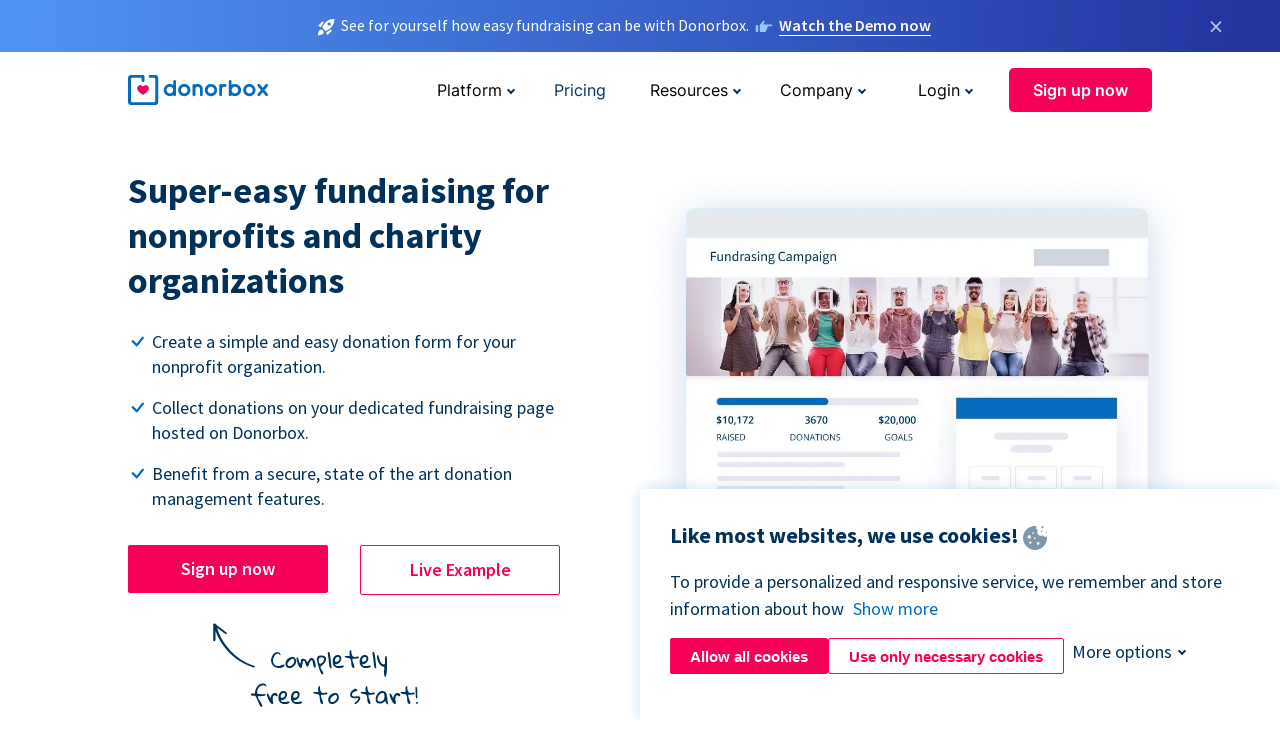

--- FILE ---
content_type: text/html; charset=utf-8
request_url: https://donorbox.org/fundraising-for-nonprofits?original_url=https%3A%2F%2Fdonorbox.org%2F%3Futm_source%3DPoweredby%26utm_campaign%3DDoneren%2Baan%2BPopkoor%2BEstrellas%26utm_content%3D230176%26utm_org%3DPopkoor%2BEstrellas&utm_campaign=Doneren+aan+Popkoor+Estrellas&utm_content=230176&utm_source=Poweredby
body_size: 13823
content:
<!DOCTYPE html><html lang="en"><head><link rel="preconnect" href="https://www.googletagmanager.com"/><link rel="preconnect" href="https://google.com"/><link rel="preconnect" href="https://googleads.g.doubleclick.net"/><link rel="preconnect" href="https://www.facebook.com"/><link rel="preconnect" href="https://connect.facebook.net"/><link rel="preconnect" href="https://cdn.heapanalytics.com"/><link rel="dns-prefetch" href="https://www.googletagmanager.com"/><link rel="dns-prefetch" href="https://google.com"/><link rel="dns-prefetch" href="https://googleads.g.doubleclick.net"/><link rel="dns-prefetch" href="https://www.facebook.com"/><link rel="dns-prefetch" href="https://connect.facebook.net"/><link rel="dns-prefetch" href="https://cdn.heapanalytics.com"/><script>
  (function(w,d,s,l,i){w[l]=w[l]||[];w[l].push({'gtm.start':
      new Date().getTime(),event:'gtm.js'});var f=d.getElementsByTagName(s)[0],
    j=d.createElement(s),dl=l!='dataLayer'?'&l='+l:'';j.async=true;j.src=
    'https://www.googletagmanager.com/gtm.js?id='+i+dl;f.parentNode.insertBefore(j,f);
  })(window,document,'script','dataLayer','GTM-NWL3C83');
</script><script type="text/javascript" id="hs-script-loader" async defer src="//js.hs-scripts.com/7947408.js"></script><meta charset="utf-8"/><link rel="canonical" href="https://donorbox.org/fundraising-for-nonprofits"/><title>Fundraising for Nonprofits - Nonprofit online fundraising solution</title><meta name="viewport" content="initial-scale=1.0"/><meta name="description" content="Raising money for a charitable or nonprofit organization via Donorbox. Fundraising for nonprofits has never been easier than this! Free &amp; easy to set up"/><meta name="keywords" content="fundraising for nonprofits, nonprofit fundraising solution, nonprofit fundraising platform"/><meta property="og:type" content="website"/><meta property="og:site_name" content="Donorbox"/><meta property="og:title" content="Fundraising for Nonprofits - Nonprofit online fundraising solution"/><meta property="og:description" content="Raising money for a charitable or nonprofit organization via Donorbox. Fundraising for nonprofits has never been easier than this! Free &amp; easy to set up"/><meta property="og:image" content="https://donorbox.org/landing_pages_assets/new-landing-pages/meta-images/home-7f2d68aaa66ab38667597d199072cb7cfc72fddee878fe425c74f91f17e1bd47.jpg"/><meta name="twitter:title" content="Fundraising for Nonprofits - Nonprofit online fundraising solution"/><meta name="twitter:description" content="Raising money for a charitable or nonprofit organization via Donorbox. Fundraising for nonprofits has never been easier than this! Free &amp; easy to set up"/><meta name="twitter:image" content="https://donorbox.org/landing_pages_assets/new-landing-pages/meta-images/home-7f2d68aaa66ab38667597d199072cb7cfc72fddee878fe425c74f91f17e1bd47.jpg"/><meta name="twitter:card" content="summary_large_image"><link rel="manifest" href="/manifest.json"/><meta name="theme-color" content="#ffffff"/><meta name="msapplication-TileColor" content="#ffffff"/><meta name="msapplication-TileImage" content="/ms-icon-144x144.png"/><link rel="icon" type="image/x-icon" href="/favicon-16x16.png" sizes="16x16"/><link rel="icon" type="image/x-icon" href="/favicon-32x32.png" sizes="32x32"/><link rel="icon" type="image/x-icon" href="/favicon-96x96.png" sizes="96x96"/><link rel="apple-touch-icon" sizes="57x57" href="/apple-icon-57x57.png"/><link rel="apple-touch-icon" sizes="60x60" href="/apple-icon-60x60.png"/><link rel="apple-touch-icon" sizes="72x72" href="/apple-icon-72x72.png"/><link rel="apple-touch-icon" sizes="76x76" href="/apple-icon-76x76.png"/><link rel="apple-touch-icon" sizes="114x114" href="/apple-icon-114x114.png"/><link rel="apple-touch-icon" sizes="120x120" href="/apple-icon-120x120.png"/><link rel="apple-touch-icon" sizes="144x144" href="/apple-icon-144x144.png"/><link rel="apple-touch-icon" sizes="152x152" href="/apple-icon-152x152.png"/><link rel="apple-touch-icon" sizes="180x180" href="/apple-icon-180x180.png"/><link rel="icon" type="image/png" sizes="192x192" href="/android-icon-192x192.png"/><!--[if IE]><link href="/landing_pages_assets/sans-pro/regular-1b01f058419a6785ee98b1de8a8604871d53552aa677b16f401d440def8e8a83.eot" as="font" crossorigin="anonymous"><link href="/landing_pages_assets/sans-pro/semibold-048f420980b42d9b3569a8ea826e9ba97b0d882b56ce5a20e3d9acabe1fb7214.eot" as="font" crossorigin="anonymous"><link href="/landing_pages_assets/sans-pro/bold-d5374547beba86fc76521d5b16944f8ad313b955b65b28d4b89aa61a0f0cbb0d.eot" as="font" crossorigin="anonymous"><![endif]--><link rel="preload" href="/landing_pages_assets/sans-pro/regular-506df6d11eb8bd950dea2b0b1e69397bc4410daeec6ba5aab4ad41e3386996d2.woff2" as="font" type="font/woff2" crossorigin="anonymous" fetchpriority="high"><link rel="preload" href="/landing_pages_assets/sans-pro/semibold-2b125f39737026068a5de4414fdd71a08ad6b3ea0e8e5f5bc97fa5607fdc3937.woff2" as="font" type="font/woff2" crossorigin="anonymous" fetchpriority="high"><link rel="preload" href="/landing_pages_assets/sans-pro/bold-6f023c1792d701dc7e4b79d25d86adf69729fff2700c4eb85b1dcb0d33fbe5c4.woff2" as="font" type="font/woff2" crossorigin="anonymous" fetchpriority="high"><link rel="preload" href="/landing_pages_assets/inter/regular-f71613ac7da472e102f775b374f4a766d816b1948ce4e0eaf7d9907c099363ad.woff2" as="font" type="font/woff2" crossorigin="anonymous" fetchpriority="high"><link rel="preload" href="/landing_pages_assets/inter/semibold-53b3114308ca921a20f8dc7349805375ab8381f8dc970f53e3e5dda7aa81a9f2.woff2" as="font" type="font/woff2" crossorigin="anonymous" fetchpriority="high"><link rel="preload" href="/landing_pages_assets/inter/bold-e6f866eac18175086a9e1ccd7cb63426122ee179ce42fdcf3380bfa79647dd2a.woff2" as="font" type="font/woff2" crossorigin="anonymous" fetchpriority="high"><link rel="preload" href="/landing_pages_assets/application-356b23ce10fcf475933bce3e94d3169112c289a59f6d8ef28f9f455231cb0bba.css" as="style" type="text/css"><link rel="stylesheet" href="/landing_pages_assets/application-356b23ce10fcf475933bce3e94d3169112c289a59f6d8ef28f9f455231cb0bba.css" media="all"/><!--[if lt IE 9]><script src="/landing_pages_assets/html5shiv.min-d9d619c5ff86e7cd908717476b6b86ecce6faded164984228232ac9ba2ccbf54.js" defer="defer"></script><link rel="stylesheet preload" href="/landing_pages_assets/application-ie-6348f8c6e18cc67ca7ffb537dc32222cdad4817d60777f38383a51934ae80c61.css" media="all" as="style"/><![endif]--><link rel="stylesheet preload" href="/landing_pages_assets/application-safari-918323572d70c4e57c897471611ef8e889c75652c5deff2b20b3aa5fe0856642.css" media="all" as="style"/><script type="application/ld+json">
  {
    "@context": "https://schema.org",
    "@type": "FAQPage",
    "mainEntity": [{
      "@type": "Question",
      "name": "How do I get started with the Donorbox online fundraising platform?",
      "acceptedAnswer": {
        "@type": "Answer",
        "text": "With the Donorbox online fundraising platform, you can do everything from selling event tickets to running a peer-to-peer donation campaign and more. Nonprofits, companies, political campaigns, and individuals can create a Donorbox account in minutes and start raising funds immediately. <br><br> <a href='https://donorbox.org/orgs/new'>Sign up</a> here by first choosing your country and whether you’re a registered nonprofit, other fundraiser, or political campaign. Enter your contact information and organization description, and choose a password. Connect your Stripe or PayPal payment processor and start creating your first fundraising donation page or campaign!"
      }
    },{
      "@type": "Question",
      "name": "What fundraising features does Donorbox offer to nonprofits?",
      "acceptedAnswer": {
        "@type": "Answer",
        "text": "The Donorbox fundraising platform offers numerous ways for nonprofits to raise funds. Start with an online donation page or donation form and collect one-time and recurring donations from your supporters. <br><br> When you’re ready, use our fundraising platform to create a crowdfunding or peer-to-peer campaign to reach a larger audience and raise more money for your organization. You can also use Donorbox to raise more money during your event and during other in-person opportunities with Donorbox Live™ Kiosk, text-to-give, and event ticketing."
      }
    },{
      "@type": "Question",
      "name": "Do I have to be a registered 501(c)(3) to raise funds with Donorbox?",
      "acceptedAnswer": {
        "@type": "Answer",
        "text": "Unlike many fundraising platforms, Donorbox lets anyone use its tools to raise money through donation forms, event ticketing, peer-to-peer campaigns, and more."
      }
    },{
      "@type": "Question",
      "name": "Is Donorbox a free fundraising platform?",
      "acceptedAnswer": {
        "@type": "Answer",
        "text": "Donorbox has no signup or monthly fees to create donation pages and forms, peer-to-peer campaigns, memberships, and events. Organizations and individuals on the Standard plan pay 2.95% to 3.95% percent platform fees, plus processing fees. These fees can be covered by donors (most do if given the chance!). <br><br> Nonprofits can sign up for our Pro and Premium accounts to receive advanced customizations, included add-ons, priority support, and more. Find more information about our <a href='http://localhost:3010/pricing'>pricing here</a>."
      }
    },{
      "@type": "Question",
      "name": "Can I fundraise for an individual?",
      "acceptedAnswer": {
        "@type": "Answer",
        "text": "Donorbox lets nonprofits, for-profit organizations, and individual fundraisers create a donation page, form, or peer-to-peer fundraising campaign for programs, scholarship funds, individuals, and more."
      }
    },{
      "@type": "Question",
      "name": "How can I get more recurring donations for my nonprofit?",
      "acceptedAnswer": {
        "@type": "Answer",
        "text": "Donorbox makes it easy for organizations to solicit recurring donations as well as for donors to give regularly and manage their donations. <br><br> Nonprofits can build custom donation forms to solicit recurring donations with suggested amounts and donation frequency. Recurring donors can use Donorbox’s Donor Portal to increase and update donations, change their donation amount or frequency, pause, resume, or stop their gifts.  Donorbox will send your nonprofit alerts when donors make a change. <br><br> Organizations can use Donorbox to form solid, long-lasting relationships with recurring donors by sending tax-compliant donor receipts after each gift and at the end of the fiscal year."
      }
    }]
  }
</script><script type="application/ld+json">
    {
      "@context": "https://schema.org/",
      "@type": "WebApplication",
      "applicationCategory": "https://schema.org/WebApplication",
      "name": "Donorbox",
      "operatingSystem": "all",
      "screenshot": "'https://donorbox.org/donation-form-1.png') %>",
      "creator": {
        "@type": "Organization",
        "url":"https://donorbox.org/",
        "name": "Donorbox",
        "logo": {
          "@type":"ImageObject",
          "url":"https://donorbox.org/landing_pages_assets/new-landing-pages/donorbox-logo-f8e4c600e9059ec561ebaa2c74695f32b6f344fdb23207623632b1400a76d27f.svg"
        }
      },
      "aggregateRating": {
        "@type": "AggregateRating",
        "ratingValue": "4.85",
        "reviewCount": "191"
      },
      "offers": {
        "@type": "AggregateOffer",
        "offeredBy": {
          "@type": "Organization",
          "name":"Donorbox"
        },
        "lowPrice": 0,
        "highPrice": 475,
        "offerCount": 4,
        "priceCurrency": "USD",
        "priceSpecification": [
          {
            "@type": "UnitPriceSpecification",
            "price": 0,
            "priceCurrency": "USD",
            "name": "Donorbox Grow Standard"
          },
          {
            "@type": "UnitPriceSpecification",
            "price": 139,
            "priceCurrency": "USD",
            "name": "Donorbox Grow Pro"
          },
          {
            "@type": "UnitPriceSpecification",
            "price": 250,
            "priceCurrency": "USD",
            "name": "Donorbox Premium Edge"
          },
          {
            "@type": "UnitPriceSpecification",
            "price": 475,
            "priceCurrency": "USD",
            "name": "Donorbox Premium Signature"
          }
        ]
      }
    }
  </script><script type="text/javascript">
  var kjs = window.kjs || function (a) {
    var c = { apiKey: a.apiKey };
    var d = document;
    setTimeout(function () {
      var b = d.createElement("script");
      b.src = a.url || "https://cdn.kiflo.com/k.js", d.getElementsByTagName("script")[0].parentNode.appendChild(b)
    });
    return c;
  }({ apiKey: "9c8f407a-8b34-4e16-b4c3-7933b4d7757e" });
</script></head><body id="application_fundraising_for_nonprofits" class="application fundraising_for_nonprofits en" data-namespace="" data-controller="application" data-action="fundraising_for_nonprofits" data-locale="en"><noscript><iframe src="https://www.googletagmanager.com/ns.html?id=GTM-NWL3C83" height="0" width="0" style="display:none;visibility:hidden"></iframe></noscript><div id="sticky_bar" class="sticky-nav-bar d-none"><p><img alt="See for yourself how easy fundraising can be with Donorbox." width="20" height="20" fetchpriority="high" loading="eager" src="/landing_pages_assets/new-landing-pages/rocket-launch-f7f79fcf9aab8e19a4c95eede5c7206b681c9a568d19ca0e63d4a32635605bf0.svg"/><span>See for yourself how easy fundraising can be with Donorbox.</span><img id="right_hand_icon" alt="See for yourself how easy fundraising can be with Donorbox." width="20" height="20" fetchpriority="high" loading="eager" src="/landing_pages_assets/new-landing-pages/hand-right-741947b82a464e7c9b2799a36575d9c057b4911a82dc6cc361fc6ec4bd5a34a9.svg"/><a target="_blank" rel="nofollow" href="https://donorbox.org/on-demand-demo-form/?utm_campaign=topbar">Watch the Demo now</a></p><div><span id="sticky_bar_close_icon">&times;</span></div></div><header id="app_header" class="en"><a id="donorbox_logo" href="/?original_url=https%3A%2F%2Fdonorbox.org%2F%3Futm_source%3DPoweredby%26utm_campaign%3DDoneren%2Baan%2BPopkoor%2BEstrellas%26utm_content%3D230176%26utm_org%3DPopkoor%2BEstrellas&amp;utm_campaign=Doneren+aan+Popkoor+Estrellas&amp;utm_content=230176&amp;utm_source=Poweredby"><img title="Donorbox logo" alt="Donorbox logo" width="140" height="40" onerror="this.src=&#39;https://donorbox-www.herokuapp.com/landing_pages_assets/new-landing-pages/donorbox-logo-b007498227b575bbca83efad467e73805837c02601fc3d2da33ab7fc5772f1d0.svg&#39;" src="/landing_pages_assets/new-landing-pages/donorbox-logo-b007498227b575bbca83efad467e73805837c02601fc3d2da33ab7fc5772f1d0.svg"/></a><input id="menu_toggle" type="checkbox" name="menu_toggle" aria-label="Toggle menu"><label for="menu_toggle" aria-label="Toggle menu"></label><nav><div id="nav_dropdown_platform" aria-labelledby="nav_platform_menu_title"><p id="nav_platform_menu_title" class="menu_title"><button name="button" type="button">Platform</button></p><div class="submenu"><ul id="features_nav_list"><li><p>Fundrasing Features</p></li><li><a data-icon="all-features" href="/features?original_url=https%3A%2F%2Fdonorbox.org%2F%3Futm_source%3DPoweredby%26utm_campaign%3DDoneren%2Baan%2BPopkoor%2BEstrellas%26utm_content%3D230176%26utm_org%3DPopkoor%2BEstrellas&amp;utm_campaign=Doneren+aan+Popkoor+Estrellas&amp;utm_content=230176&amp;utm_source=Poweredby">All features</a></li><li><a data-icon="quick-donate" href="/quick-donate?original_url=https%3A%2F%2Fdonorbox.org%2F%3Futm_source%3DPoweredby%26utm_campaign%3DDoneren%2Baan%2BPopkoor%2BEstrellas%26utm_content%3D230176%26utm_org%3DPopkoor%2BEstrellas&amp;utm_campaign=Doneren+aan+Popkoor+Estrellas&amp;utm_content=230176&amp;utm_source=Poweredby">QuickDonate™ Donor Portal</a></li><li><a data-icon="donation-forms" href="/donation-forms?original_url=https%3A%2F%2Fdonorbox.org%2F%3Futm_source%3DPoweredby%26utm_campaign%3DDoneren%2Baan%2BPopkoor%2BEstrellas%26utm_content%3D230176%26utm_org%3DPopkoor%2BEstrellas&amp;utm_campaign=Doneren+aan+Popkoor+Estrellas&amp;utm_content=230176&amp;utm_source=Poweredby">Donation Forms</a></li><li><a data-icon="events" href="/events?original_url=https%3A%2F%2Fdonorbox.org%2F%3Futm_source%3DPoweredby%26utm_campaign%3DDoneren%2Baan%2BPopkoor%2BEstrellas%26utm_content%3D230176%26utm_org%3DPopkoor%2BEstrellas&amp;utm_campaign=Doneren+aan+Popkoor+Estrellas&amp;utm_content=230176&amp;utm_source=Poweredby">Events</a></li><li><a data-icon="donation-pages" href="/donation-pages?original_url=https%3A%2F%2Fdonorbox.org%2F%3Futm_source%3DPoweredby%26utm_campaign%3DDoneren%2Baan%2BPopkoor%2BEstrellas%26utm_content%3D230176%26utm_org%3DPopkoor%2BEstrellas&amp;utm_campaign=Doneren+aan+Popkoor+Estrellas&amp;utm_content=230176&amp;utm_source=Poweredby">Donation Pages</a></li><li><a data-icon="recurring-donations" href="/recurring-donations?original_url=https%3A%2F%2Fdonorbox.org%2F%3Futm_source%3DPoweredby%26utm_campaign%3DDoneren%2Baan%2BPopkoor%2BEstrellas%26utm_content%3D230176%26utm_org%3DPopkoor%2BEstrellas&amp;utm_campaign=Doneren+aan+Popkoor+Estrellas&amp;utm_content=230176&amp;utm_source=Poweredby">Recurring Donations</a></li><li><a data-icon="p2p" href="/peer-to-peer-fundraising?original_url=https%3A%2F%2Fdonorbox.org%2F%3Futm_source%3DPoweredby%26utm_campaign%3DDoneren%2Baan%2BPopkoor%2BEstrellas%26utm_content%3D230176%26utm_org%3DPopkoor%2BEstrellas&amp;utm_campaign=Doneren+aan+Popkoor+Estrellas&amp;utm_content=230176&amp;utm_source=Poweredby">Peer-to-Peer</a></li><li><a data-icon="donor-management" href="/donor-management?original_url=https%3A%2F%2Fdonorbox.org%2F%3Futm_source%3DPoweredby%26utm_campaign%3DDoneren%2Baan%2BPopkoor%2BEstrellas%26utm_content%3D230176%26utm_org%3DPopkoor%2BEstrellas&amp;utm_campaign=Doneren+aan+Popkoor+Estrellas&amp;utm_content=230176&amp;utm_source=Poweredby">Donor Management</a></li><li><a data-icon="memberships" href="/memberships?original_url=https%3A%2F%2Fdonorbox.org%2F%3Futm_source%3DPoweredby%26utm_campaign%3DDoneren%2Baan%2BPopkoor%2BEstrellas%26utm_content%3D230176%26utm_org%3DPopkoor%2BEstrellas&amp;utm_campaign=Doneren+aan+Popkoor+Estrellas&amp;utm_content=230176&amp;utm_source=Poweredby">Memberships</a></li><li><a data-icon="text-to-give" href="/text-to-give?original_url=https%3A%2F%2Fdonorbox.org%2F%3Futm_source%3DPoweredby%26utm_campaign%3DDoneren%2Baan%2BPopkoor%2BEstrellas%26utm_content%3D230176%26utm_org%3DPopkoor%2BEstrellas&amp;utm_campaign=Doneren+aan+Popkoor+Estrellas&amp;utm_content=230176&amp;utm_source=Poweredby">Text-to-Give</a></li><li><a data-icon="crowdfunding" href="/crowdfunding-platform?original_url=https%3A%2F%2Fdonorbox.org%2F%3Futm_source%3DPoweredby%26utm_campaign%3DDoneren%2Baan%2BPopkoor%2BEstrellas%26utm_content%3D230176%26utm_org%3DPopkoor%2BEstrellas&amp;utm_campaign=Doneren+aan+Popkoor+Estrellas&amp;utm_content=230176&amp;utm_source=Poweredby">Crowdfunding</a></li></ul><ul id="products_nav_list"><li><p>Product</p></li><li><a data-icon="crm" href="/nonprofit-crm?original_url=https%3A%2F%2Fdonorbox.org%2F%3Futm_source%3DPoweredby%26utm_campaign%3DDoneren%2Baan%2BPopkoor%2BEstrellas%26utm_content%3D230176%26utm_org%3DPopkoor%2BEstrellas&amp;utm_campaign=Doneren+aan+Popkoor+Estrellas&amp;utm_content=230176&amp;utm_source=Poweredby">CRM</a></li><li><a data-icon="donorbox-live" href="/live-kiosk?original_url=https%3A%2F%2Fdonorbox.org%2F%3Futm_source%3DPoweredby%26utm_campaign%3DDoneren%2Baan%2BPopkoor%2BEstrellas%26utm_content%3D230176%26utm_org%3DPopkoor%2BEstrellas&amp;utm_campaign=Doneren+aan+Popkoor+Estrellas&amp;utm_content=230176&amp;utm_source=Poweredby">Donorbox Live™ Kiosk</a></li><li><a data-icon="tap-to-donate" href="/tap-to-donate?original_url=https%3A%2F%2Fdonorbox.org%2F%3Futm_source%3DPoweredby%26utm_campaign%3DDoneren%2Baan%2BPopkoor%2BEstrellas%26utm_content%3D230176%26utm_org%3DPopkoor%2BEstrellas&amp;utm_campaign=Doneren+aan+Popkoor+Estrellas&amp;utm_content=230176&amp;utm_source=Poweredby">Tap to Donate</a></li><li><a data-icon="jay-ai" href="/jay-ai?original_url=https%3A%2F%2Fdonorbox.org%2F%3Futm_source%3DPoweredby%26utm_campaign%3DDoneren%2Baan%2BPopkoor%2BEstrellas%26utm_content%3D230176%26utm_org%3DPopkoor%2BEstrellas&amp;utm_campaign=Doneren+aan+Popkoor+Estrellas&amp;utm_content=230176&amp;utm_source=Poweredby">Jay·AI</a></li><li><a data-icon="integrations" href="/integrations?original_url=https%3A%2F%2Fdonorbox.org%2F%3Futm_source%3DPoweredby%26utm_campaign%3DDoneren%2Baan%2BPopkoor%2BEstrellas%26utm_content%3D230176%26utm_org%3DPopkoor%2BEstrellas&amp;utm_campaign=Doneren+aan+Popkoor+Estrellas&amp;utm_content=230176&amp;utm_source=Poweredby">Integrations</a></li></ul><div id="premium_nav_block"><img alt="Premium" width="255" height="30" fetchpriority="low" decoding="async" loading="lazy" src="/landing_pages_assets/new-landing-pages/top-header/donorbox-premium-logo-8d6bede1eb7846c4ee4690f7bf7bb979b01a5fedd4905af9bcb73886af2153bf.svg"/><dl><dt>Unleash Your Donation Potential</dt><dd> Personalized support and advanced tools to maximize your impact. <a class="learn-more-link" href="/premium?original_url=https%3A%2F%2Fdonorbox.org%2F%3Futm_source%3DPoweredby%26utm_campaign%3DDoneren%2Baan%2BPopkoor%2BEstrellas%26utm_content%3D230176%26utm_org%3DPopkoor%2BEstrellas&amp;utm_campaign=Doneren+aan+Popkoor+Estrellas&amp;utm_content=230176&amp;utm_source=Poweredby">Learn More</a></dd></dl></div></div></div><a id="nav_link_pricing" href="/pricing?original_url=https%3A%2F%2Fdonorbox.org%2F%3Futm_source%3DPoweredby%26utm_campaign%3DDoneren%2Baan%2BPopkoor%2BEstrellas%26utm_content%3D230176%26utm_org%3DPopkoor%2BEstrellas&amp;utm_campaign=Doneren+aan+Popkoor+Estrellas&amp;utm_content=230176&amp;utm_source=Poweredby">Pricing</a><div id="nav_dropdown_resources" aria-labelledby="nav_resources_menu_title"><p id="nav_resources_menu_title" class="menu_title"><button name="button" type="button">Resources</button></p><div class="submenu"><ul id="learning_nav_list"><li><p>Learn</p></li><li><a target="_blank" data-icon="blog" href="https://donorbox.org/nonprofit-blog">Blog</a></li><li><a target="_blank" rel="external noopener" data-icon="template" href="https://library.donorbox.org/">Guides &amp; Templates</a></li><li><a target="_blank" rel="external noopener" data-icon="webinars" href="https://webinars.donorbox.org/">Webinars</a></li><li><a data-icon="case-studies" href="/case-studies?original_url=https%3A%2F%2Fdonorbox.org%2F%3Futm_source%3DPoweredby%26utm_campaign%3DDoneren%2Baan%2BPopkoor%2BEstrellas%26utm_content%3D230176%26utm_org%3DPopkoor%2BEstrellas&amp;utm_campaign=Doneren+aan+Popkoor+Estrellas&amp;utm_content=230176&amp;utm_source=Poweredby">Case Studies</a></li><li><a target="_blank" rel="external noopener" data-icon="podcast" href="https://podcasts.apple.com/us/podcast/the-nonprofit-podcast/id1483848924">Podcast</a></li></ul><ul id="use_cases_nav_list"><li><p>Donorbox for</p></li><li><a href="/animal-fundraising?original_url=https%3A%2F%2Fdonorbox.org%2F%3Futm_source%3DPoweredby%26utm_campaign%3DDoneren%2Baan%2BPopkoor%2BEstrellas%26utm_content%3D230176%26utm_org%3DPopkoor%2BEstrellas&amp;utm_campaign=Doneren+aan+Popkoor+Estrellas&amp;utm_content=230176&amp;utm_source=Poweredby">Animal Welfare</a></li><li><a href="/arts-fundraising?original_url=https%3A%2F%2Fdonorbox.org%2F%3Futm_source%3DPoweredby%26utm_campaign%3DDoneren%2Baan%2BPopkoor%2BEstrellas%26utm_content%3D230176%26utm_org%3DPopkoor%2BEstrellas&amp;utm_campaign=Doneren+aan+Popkoor+Estrellas&amp;utm_content=230176&amp;utm_source=Poweredby">Arts &amp; Culture</a></li><li><a href="/church-fundraising?original_url=https%3A%2F%2Fdonorbox.org%2F%3Futm_source%3DPoweredby%26utm_campaign%3DDoneren%2Baan%2BPopkoor%2BEstrellas%26utm_content%3D230176%26utm_org%3DPopkoor%2BEstrellas&amp;utm_campaign=Doneren+aan+Popkoor+Estrellas&amp;utm_content=230176&amp;utm_source=Poweredby">Christianity</a></li><li><a href="/university-fundraising?original_url=https%3A%2F%2Fdonorbox.org%2F%3Futm_source%3DPoweredby%26utm_campaign%3DDoneren%2Baan%2BPopkoor%2BEstrellas%26utm_content%3D230176%26utm_org%3DPopkoor%2BEstrellas&amp;utm_campaign=Doneren+aan+Popkoor+Estrellas&amp;utm_content=230176&amp;utm_source=Poweredby">Education</a></li><li><a href="/fundraising-for-islamic-charities?original_url=https%3A%2F%2Fdonorbox.org%2F%3Futm_source%3DPoweredby%26utm_campaign%3DDoneren%2Baan%2BPopkoor%2BEstrellas%26utm_content%3D230176%26utm_org%3DPopkoor%2BEstrellas&amp;utm_campaign=Doneren+aan+Popkoor+Estrellas&amp;utm_content=230176&amp;utm_source=Poweredby">Islam</a></li><li><a href="/jewish-fundraising?original_url=https%3A%2F%2Fdonorbox.org%2F%3Futm_source%3DPoweredby%26utm_campaign%3DDoneren%2Baan%2BPopkoor%2BEstrellas%26utm_content%3D230176%26utm_org%3DPopkoor%2BEstrellas&amp;utm_campaign=Doneren+aan+Popkoor+Estrellas&amp;utm_content=230176&amp;utm_source=Poweredby">Judaism</a></li><li><a href="/journalism-fundraising?original_url=https%3A%2F%2Fdonorbox.org%2F%3Futm_source%3DPoweredby%26utm_campaign%3DDoneren%2Baan%2BPopkoor%2BEstrellas%26utm_content%3D230176%26utm_org%3DPopkoor%2BEstrellas&amp;utm_campaign=Doneren+aan+Popkoor+Estrellas&amp;utm_content=230176&amp;utm_source=Poweredby">Journalism</a></li><li><a href="/medical-research-fundraising?original_url=https%3A%2F%2Fdonorbox.org%2F%3Futm_source%3DPoweredby%26utm_campaign%3DDoneren%2Baan%2BPopkoor%2BEstrellas%26utm_content%3D230176%26utm_org%3DPopkoor%2BEstrellas&amp;utm_campaign=Doneren+aan+Popkoor+Estrellas&amp;utm_content=230176&amp;utm_source=Poweredby">Healthcare</a></li><li><a href="/political-fundraising?original_url=https%3A%2F%2Fdonorbox.org%2F%3Futm_source%3DPoweredby%26utm_campaign%3DDoneren%2Baan%2BPopkoor%2BEstrellas%26utm_content%3D230176%26utm_org%3DPopkoor%2BEstrellas&amp;utm_campaign=Doneren+aan+Popkoor+Estrellas&amp;utm_content=230176&amp;utm_source=Poweredby">Politics</a></li><li><a href="/temple-fundraising?original_url=https%3A%2F%2Fdonorbox.org%2F%3Futm_source%3DPoweredby%26utm_campaign%3DDoneren%2Baan%2BPopkoor%2BEstrellas%26utm_content%3D230176%26utm_org%3DPopkoor%2BEstrellas&amp;utm_campaign=Doneren+aan+Popkoor+Estrellas&amp;utm_content=230176&amp;utm_source=Poweredby">Temples</a></li></ul><ul id="support_nav_list"><li><p>Support</p></li><li><a target="_blank" rel="external noopener" data-icon="onboarding" href="https://academy.donorbox.org/p/donorbox-onboarding">Onboarding Guide</a></li><li><a target="_blank" rel="external noopener" data-icon="help-center" href="https://donorbox.zendesk.com/hc/en-us">Help Center</a></li><li><a data-icon="contact-us" href="/contact?original_url=https%3A%2F%2Fdonorbox.org%2F%3Futm_source%3DPoweredby%26utm_campaign%3DDoneren%2Baan%2BPopkoor%2BEstrellas%26utm_content%3D230176%26utm_org%3DPopkoor%2BEstrellas&amp;utm_campaign=Doneren+aan+Popkoor+Estrellas&amp;utm_content=230176&amp;utm_source=Poweredby">Contact Us</a></li><li><a data-icon="sales" href="/contact-sales?original_url=https%3A%2F%2Fdonorbox.org%2F%3Futm_source%3DPoweredby%26utm_campaign%3DDoneren%2Baan%2BPopkoor%2BEstrellas%26utm_content%3D230176%26utm_org%3DPopkoor%2BEstrellas&amp;utm_campaign=Doneren+aan+Popkoor+Estrellas&amp;utm_content=230176&amp;utm_source=Poweredby">Sales</a></li><li><a data-icon="security" href="/security?original_url=https%3A%2F%2Fdonorbox.org%2F%3Futm_source%3DPoweredby%26utm_campaign%3DDoneren%2Baan%2BPopkoor%2BEstrellas%26utm_content%3D230176%26utm_org%3DPopkoor%2BEstrellas&amp;utm_campaign=Doneren+aan+Popkoor+Estrellas&amp;utm_content=230176&amp;utm_source=Poweredby">Security</a></li></ul><div id="nav_feature_blog_post"><article><p>FEATURED BLOG POST</p><a target="_blank" rel="external noopener" href="https://donorbox.org/nonprofit-blog/kind-kiosk"><img alt="Live Kiosk" width="362" height="204" fetchpriority="low" decoding="async" loading="lazy" src="/landing_pages_assets/new-landing-pages/top-header/live-kiosk-c446c75a0323106d741e74fca0fe8d249d630acbfbaa357f5ae46fe06326d04a.jpg"/><dl><dt>Donorbox Live™ Kiosk vs. Kind Kiosk</dt><dd>Looking for the best donation kiosk solution for your organization?</dd></dl></a></article></div></div></div><div id="nav_dropdown_company" aria-labelledby="nav_company_menu_title"><p id="nav_company_menu_title" class="menu_title"><button name="button" type="button">Company</button></p><div class="submenu"><ul><li><a href="/about-us?original_url=https%3A%2F%2Fdonorbox.org%2F%3Futm_source%3DPoweredby%26utm_campaign%3DDoneren%2Baan%2BPopkoor%2BEstrellas%26utm_content%3D230176%26utm_org%3DPopkoor%2BEstrellas&amp;utm_campaign=Doneren+aan+Popkoor+Estrellas&amp;utm_content=230176&amp;utm_source=Poweredby">About Us</a></li><li><a target="_blank" rel="external noopener" href="https://boards.greenhouse.io/donorbox">Careers</a></li><li><a href="/affiliate-partner-program?original_url=https%3A%2F%2Fdonorbox.org%2F%3Futm_source%3DPoweredby%26utm_campaign%3DDoneren%2Baan%2BPopkoor%2BEstrellas%26utm_content%3D230176%26utm_org%3DPopkoor%2BEstrellas&amp;utm_campaign=Doneren+aan+Popkoor+Estrellas&amp;utm_content=230176&amp;utm_source=Poweredby">Partnerships</a></li></ul></div></div><div id="nav_dropdown_login" aria-labelledby="nav_login_menu_title"><p id="nav_login_menu_title" class="menu_title"><button name="button" type="button">Login</button></p><div class="submenu"><ul><li><a id="nav_menu_org_signin_link" href="https://donorbox.org/org_session/new">Org Login</a></li><li><a id="nav_menu_donor_signin_link" href="https://donorbox.org/user_session/new">Donor Login</a></li></ul></div></div><a id="nav_menu_org_signup_link" role="button" class="button" href="https://donorbox.org/orgs/new?original_url=https%3A%2F%2Fdonorbox.org%2F%3Futm_source%3DPoweredby%26utm_campaign%3DDoneren%2Baan%2BPopkoor%2BEstrellas%26utm_content%3D230176%26utm_org%3DPopkoor%2BEstrellas&amp;utm_campaign=Doneren+aan+Popkoor+Estrellas&amp;utm_content=230176&amp;utm_source=Poweredby">Sign up now</a></nav></header><main><section id="easy_fundraising_for_nonprofits" class="state_of_the_art"><h1>Super-easy fundraising for nonprofits and charity organizations</h1><ul><li>Create a simple and easy donation form for your nonprofit organization.</li><li>Collect donations on your dedicated fundraising page hosted on Donorbox.</li><li>Benefit from a secure, state of the art donation management features.</li></ul><a role="button" class="button signup-for-free-button" href="https://donorbox.org/orgs/new?original_url=https%3A%2F%2Fdonorbox.org%2F%3Futm_source%3DPoweredby%26utm_campaign%3DDoneren%2Baan%2BPopkoor%2BEstrellas%26utm_content%3D230176%26utm_org%3DPopkoor%2BEstrellas&amp;utm_campaign=Doneren+aan+Popkoor+Estrellas&amp;utm_content=230176&amp;utm_source=Poweredby">Sign up now</a><a role="button" target="_blank" class="button" href="https://www.hia.sg/donate">Live Example</a><img src="/landing_pages_blobs/images/home/free-to-start-up.svg" class="skip-lazy free-to-start" width="241" height="123" title="Free to start" alt="Free to start"/><picture><source type="image/webp" media="(max-width: 480px)" srcset="/landing_pages_blobs/images/nonprofits-fundraising/hero-m.webp "/><source type="image/png" media="(max-width: 480px)" srcset="/landing_pages_blobs/images/nonprofits-fundraising/hero-m.png "/><source type="image/webp" srcset="/landing_pages_blobs/images/nonprofits-fundraising/hero.webp "/><source type="image/png" srcset="/landing_pages_blobs/images/nonprofits-fundraising/hero.png "/><img src="/landing_pages_blobs/images/nonprofits-fundraising/hero.png" class="skip-lazy" width="553" height="490" title="Super-easy fundraising for nonprofits and charity organizations" alt="Super-easy fundraising for nonprofits and charity organizations"/></picture></section><section id="all_in_one_fundraising_solution"><h2>All-in-one fundraising solution for nonprofits</h2><p>Fundraising for nonprofits, whether it&#39;s a large organization or a small interest group, should come easy. Our donation forms make fundraising a simple task.</p><section id="fundraising_for_all_nonprofits_project"><h3>Fundraising for all nonprofit projects</h3><p>Raise funds during your annual fundraiser or start a campaign for your special project.</p><p>Your nonprofit has different fundraising needs — from operational costs to volunteer expenses. You can create unlimited campaigns with Donorbox and stay on top of your nonprofit fundraising goal.</p><p>Our donation forms encourage <a target="_blank" href="/recurring-donations?original_url=https%3A%2F%2Fdonorbox.org%2F%3Futm_source%3DPoweredby%26utm_campaign%3DDoneren%2Baan%2BPopkoor%2BEstrellas%26utm_content%3D230176%26utm_org%3DPopkoor%2BEstrellas&utm_campaign=Doneren+aan+Popkoor+Estrellas&utm_content=230176&utm_source=Poweredby"> recurring donations </a> and help multiply your funds with the company matching option!</p><picture><source type="image/webp" media="(max-width: 480px)" srcset="/landing_pages_blobs/images/nonprofits-fundraising/all-nonprofits-project-m.webp "/><source type="image/png" media="(max-width: 480px)" srcset="/landing_pages_blobs/images/nonprofits-fundraising/all-nonprofits-project-m.png "/><source type="image/webp" srcset="/landing_pages_blobs/images/nonprofits-fundraising/all-nonprofits-project.webp "/><source type="image/png" srcset="/landing_pages_blobs/images/nonprofits-fundraising/all-nonprofits-project.png "/><img src="/landing_pages_blobs/images/nonprofits-fundraising/all-nonprofits-project.png" loading="lazy" width="471" height="454" title="Fundraising for all nonprofit projects" alt="Fundraising for all nonprofit projects"/></picture></section><section id="pick_perfect_way_of_fundraising"><h3>Pick the perfect way of fundraising for your nonprofit</h3><p>You don’t need coding knowledge to set up a <a target="_blank" href="/donation-forms?original_url=https%3A%2F%2Fdonorbox.org%2F%3Futm_source%3DPoweredby%26utm_campaign%3DDoneren%2Baan%2BPopkoor%2BEstrellas%26utm_content%3D230176%26utm_org%3DPopkoor%2BEstrellas&utm_campaign=Doneren+aan+Popkoor+Estrellas&utm_content=230176&utm_source=Poweredby"> donation form</a> - with Donorbox, you can directly embed a customized donation form into your website and start fundraising in minutes. Or use a donate button and a pop up donation form! If your nonprofit doesn't have a website, simply host a fundraising page on Donorbox.</p><p>Our text-to-give feature is ideal for collecting funds on-the-go, and during events and gatherings.</p><picture><source type="image/webp" media="(max-width: 480px)" srcset="/landing_pages_blobs/images/nonprofits-fundraising/perfect-way-m.webp "/><source type="image/png" media="(max-width: 480px)" srcset="/landing_pages_blobs/images/nonprofits-fundraising/perfect-way-m.png "/><source type="image/webp" srcset="/landing_pages_blobs/images/nonprofits-fundraising/perfect-way.webp "/><source type="image/png" srcset="/landing_pages_blobs/images/nonprofits-fundraising/perfect-way.png "/><img src="/landing_pages_blobs/images/nonprofits-fundraising/perfect-way.png" loading="lazy" width="461" height="620" title="Pick the perfect way of fundraising for your nonprofit" alt="Pick the perfect way of fundraising for your nonprofit"/></picture></section><section id="start_crowdfunding_for_quick_fundraising"><h3>Start crowdfunding for quick nonprofit fundraising</h3><p>Looking to raise funds for a special cause? Our <a target="_blank" href="/crowdfunding-platform?original_url=https%3A%2F%2Fdonorbox.org%2F%3Futm_source%3DPoweredby%26utm_campaign%3DDoneren%2Baan%2BPopkoor%2BEstrellas%26utm_content%3D230176%26utm_org%3DPopkoor%2BEstrellas&utm_campaign=Doneren+aan+Popkoor+Estrellas&utm_content=230176&utm_source=Poweredby"> crowdfunding </a> feature is here for you!</p><p>Use your own crowdfunding campaign page to share your story, add pictures and videos and share updates with your supporters.</p><p>Our crowdfunding feature is designed to boost engagement — letting every supporter subscribe to your campaign and receive campaign updates and emails.</p><picture><source type="image/webp" media="(max-width: 480px)" srcset="/landing_pages_blobs/images/nonprofits-fundraising/crowdfunding-m.webp "/><source type="image/png" media="(max-width: 480px)" srcset="/landing_pages_blobs/images/nonprofits-fundraising/crowdfunding-m.png "/><source type="image/webp" srcset="/landing_pages_blobs/images/nonprofits-fundraising/crowdfunding.webp "/><source type="image/png" srcset="/landing_pages_blobs/images/nonprofits-fundraising/crowdfunding.png "/><img src="/landing_pages_blobs/images/nonprofits-fundraising/crowdfunding.png" loading="lazy" width="461" height="360" title="Start crowdfunding for quick nonprofit fundraising" alt="Start crowdfunding for quick nonprofit fundraising"/></picture></section></section><section id="effectively_increase_donation_for_nonprofits"><h2>Features that have proven to effectively increase <br/> donations</h2><p>Collect online donations from all your prospective donors — one-time or recurring, online or offline. <br/>Give everyone a hassle free donation experience.</p><article><svg aria-labelledby="recurring_giving" height="50" width="57"><title id="recurring_giving">Optimized for recurring giving</title><use xlink:href="/landing_pages_blobs/images/nonprofits-fundraising/icons.svg#recurring-giving" height="55" width="55"></use></svg><h3>Optimized for recurring giving</h3><p>Many of your donors might be your long time supporters. Let them easily opt for a recurring giving plan and manage it with their donor logins. Give them the option to add a comment with the donation or acknowledge them on your donor wall.</p></article><article><svg aria-labelledby="donor_management" height="55" width="55"><title id="donor_management">Simple donor management</title><use xlink:href="/landing_pages_blobs/images/nonprofits-fundraising/icons.svg#simple-donor" height="50" width="57"></use></svg><h3>Simple donor management</h3><p>Easily keep track of your donors. Save important information in donor profiles, sort donors with advanced filters and easily export donor lists. You can also integrate with Salesforce and Mailchimp - we work with your favorite apps for donor engagement!</p></article><article><svg aria-labelledby="multiple_payment" height="50" width="44"><title id="multiple_payment">Optimized for recurring giving</title><use xlink:href="/landing_pages_blobs/images/nonprofits-fundraising/icons.svg#multiple-payment" height="50" width="44"></use></svg><h3>Multiple payment options &amp; secure gateway</h3><p>Donorbox payment gateway is 100% secure and PCI compliant. We don’t store any bank data. We let you take donations via cards, Apple Pay, low-fee ACH &amp; SEPA bank transfers, Google Pay, and PayPal!</p></article></section><section id="nonprofit_fundraising_organization"><h2>We are delighted to support fundraising for amazing nonprofits</h2><article><a target="_blank" rel="external noopener" href="http://www.heartsandbonesrescue.com/"><picture><source type="image/webp" media="(max-width: 480px)" srcset="/landing_pages_blobs/images/nonprofits-fundraising/org-1-m.webp "/><source type="image/png" media="(max-width: 480px)" srcset="/landing_pages_blobs/images/nonprofits-fundraising/org-1-m.png "/><source type="image/webp" srcset="/landing_pages_blobs/images/nonprofits-fundraising/org-1.webp "/><source type="image/png" srcset="/landing_pages_blobs/images/nonprofits-fundraising/org-1.png "/><img src="/landing_pages_blobs/images/nonprofits-fundraising/org-1.png" loading="lazy" width="194" height="37" title="hearts and bones" alt="hearts and bones"/></picture></a></article><article><a target="_blank" rel="external noopener" href="https://www.surrenderedartist.org/donate"><picture><source type="image/webp" srcset="/landing_pages_blobs/images/nonprofits-fundraising/org-2.webp "/><source type="image/png" srcset="/landing_pages_blobs/images/nonprofits-fundraising/org-2.png "/><img src="/landing_pages_blobs/images/nonprofits-fundraising/org-2.png" loading="lazy" width="194" height="82" title="Surrendered Artist" alt="Surrendered Artist"/></picture></a></article><article><a target="_blank" rel="external noopener" href="https://networks.h-net.org/support-h-net"><picture><source type="image/webp" media="(max-width: 480px)" srcset="/landing_pages_blobs/images/nonprofits-fundraising/org-3-m.webp "/><source type="image/png" media="(max-width: 480px)" srcset="/landing_pages_blobs/images/nonprofits-fundraising/org-3-m.png "/><source type="image/webp" srcset="/landing_pages_blobs/images/nonprofits-fundraising/org-3.webp "/><source type="image/png" srcset="/landing_pages_blobs/images/nonprofits-fundraising/org-3.png "/><img src="/landing_pages_blobs/images/nonprofits-fundraising/org-3.png" loading="lazy" width="194" height="69" title="Hnet" alt="Hnet"/></picture></a></article><article><a target="_blank" rel="external noopener" href="https://www.cocosangels.org/donate-now"><picture><source type="image/webp" srcset="/landing_pages_blobs/images/nonprofits-fundraising/org-4.webp "/><source type="image/png" srcset="/landing_pages_blobs/images/nonprofits-fundraising/org-4.png "/><img src="/landing_pages_blobs/images/nonprofits-fundraising/org-4.png" loading="lazy" width="128" height="128" title="Coco’s Angels" alt="Coco’s Angels"/></picture></a></article><span class="square-shape"></span></section><section id="nonprofits_resources"><h2>Resources</h2><article><a target="_blank" href="https://donorbox.org/nonprofit-blog/get-started-with-donorbox/"><picture><source type="image/webp" media="(max-width: 480px)" srcset="/landing_pages_blobs/images/nonprofits-fundraising/resources-1-m.webp "/><source type="image/png" media="(max-width: 480px)" srcset="/landing_pages_blobs/images/nonprofits-fundraising/resources-1-m.png "/><source type="image/webp" srcset="/landing_pages_blobs/images/nonprofits-fundraising/resources-1.webp "/><source type="image/png" srcset="/landing_pages_blobs/images/nonprofits-fundraising/resources-1.png "/><img width="296" height="127" loading="lazy" alt="Get Started with Donorbox" title="Get Started with Donorbox" data-src="/landing_pages_blobs/images/nonprofits-fundraising/resources-1.png" src="/landing_pages_blobs/images/nonprofits-fundraising/resources-1.png"/></picture><h3>Get Started with Donorbox</h3><p>Welcome to Donorbox! We realize you might have a few questions as you get started, so we created this guide to help you work through them.</p><p>Here are the steps covered in this post...</p></a></article><article><a target="_blank" href="https://donorbox.org/nonprofit-blog/different-types-of-fundraising/"><picture><source type="image/webp" media="(max-width: 480px)" srcset="/landing_pages_blobs/images/nonprofits-fundraising/resources-2-m.webp "/><source type="image/png" media="(max-width: 480px)" srcset="/landing_pages_blobs/images/nonprofits-fundraising/resources-2-m.png "/><source type="image/webp" srcset="/landing_pages_blobs/images/nonprofits-fundraising/resources-2.webp "/><source type="image/png" srcset="/landing_pages_blobs/images/nonprofits-fundraising/resources-2.png "/><img width="296" height="127" loading="lazy" alt="A Guide to Different Types of Fundraising: Pros and Cons" title="A Guide to Different Types of Fundraising: Pros and Cons" data-src="/landing_pages_blobs/images/nonprofits-fundraising/resources-2.png" src="/landing_pages_blobs/images/nonprofits-fundraising/resources-2.png"/></picture><h3>A Guide to Different Types of Fundraising: Pros and Cons</h3><p>A lot has been written about the type of fundraising campaigns over the years in nonprofit circles. The sheer magnitude of tips and guidelines only makes sense seeing that nonprofits, by their nature, depend on fundrai...</p></a></article><article><a target="_blank" href="https://donorbox.org/nonprofit-blog/fundraising-ideas/"><picture><source type="image/webp" media="(max-width: 480px)" srcset="/landing_pages_blobs/images/nonprofits-fundraising/resources-3-m.webp "/><source type="image/png" media="(max-width: 480px)" srcset="/landing_pages_blobs/images/nonprofits-fundraising/resources-3-m.png "/><source type="image/webp" srcset="/landing_pages_blobs/images/nonprofits-fundraising/resources-3.webp "/><source type="image/png" srcset="/landing_pages_blobs/images/nonprofits-fundraising/resources-3.png "/><img loading="lazy" alt="100+ Best Fundraising Ideas for Everyone (Quick, Unique &amp; Easy) in 2021" title="100+ Best Fundraising Ideas for Everyone (Quick, Unique &amp; Easy) in 2021" width="296" height="136" data-src="/landing_pages_blobs/images/nonprofits-fundraising/resources-3.png" src="/landing_pages_blobs/images/nonprofits-fundraising/resources-3.png"/></picture><h3>100+ Best Fundraising Ideas for Everyone (Quick, Unique &amp; Easy) in 2021</h3><p>Are you looking for fresh, inventive, and effective fundraising ideas for your nonprofit organization? Look no further! We know that choosing the right fundraising idea for your non...</p></a></article></section><section id="team_up_with_favorite_app" class="bg_ellipse"><h2>Easy integrations</h2><p>Donorbox integrates very easily with all major website builders. Our integrations add <br/> more functionalities that help you manage and target your donors better.</p><dl><div><dt>Payment</dt><dd><a href="/stripe-donations?original_url=https%3A%2F%2Fdonorbox.org%2F%3Futm_source%3DPoweredby%26utm_campaign%3DDoneren%2Baan%2BPopkoor%2BEstrellas%26utm_content%3D230176%26utm_org%3DPopkoor%2BEstrellas&amp;utm_campaign=Doneren+aan+Popkoor+Estrellas&amp;utm_content=230176&amp;utm_source=Poweredby"><img loading="lazy" alt="Stripe" title="Stripe" width="160" height="50" src="/landing_pages_blobs/images/home/stripe.svg"/></a><span><img id="ach_logo" loading="lazy" alt="ACH" title="ACH" width="129" height="50" src="/landing_pages_blobs/images/home/ach.svg"/></span><a class="inline-logos" href="/venmo?original_url=https%3A%2F%2Fdonorbox.org%2F%3Futm_source%3DPoweredby%26utm_campaign%3DDoneren%2Baan%2BPopkoor%2BEstrellas%26utm_content%3D230176%26utm_org%3DPopkoor%2BEstrellas&amp;utm_campaign=Doneren+aan+Popkoor+Estrellas&amp;utm_content=230176&amp;utm_source=Poweredby"><img id="venmo_logo" loading="lazy" alt="venmo" title="venmo" width="91" height="50" src="/landing_pages_blobs/images/home/venmo.svg"/></a><a class="inline-logos" href="/paypal-for-nonprofits?original_url=https%3A%2F%2Fdonorbox.org%2F%3Futm_source%3DPoweredby%26utm_campaign%3DDoneren%2Baan%2BPopkoor%2BEstrellas%26utm_content%3D230176%26utm_org%3DPopkoor%2BEstrellas&amp;utm_campaign=Doneren+aan+Popkoor+Estrellas&amp;utm_content=230176&amp;utm_source=Poweredby"><img loading="lazy" alt="Paypal" title="Paypal" width="72" height="20" src="/landing_pages_blobs/images/home/paypal.svg"/></a><a class="inline-logos" href="/ideal-donation?original_url=https%3A%2F%2Fdonorbox.org%2F%3Futm_source%3DPoweredby%26utm_campaign%3DDoneren%2Baan%2BPopkoor%2BEstrellas%26utm_content%3D230176%26utm_org%3DPopkoor%2BEstrellas&amp;utm_campaign=Doneren+aan+Popkoor+Estrellas&amp;utm_content=230176&amp;utm_source=Poweredby"><img loading="lazy" alt="Ideal" title="Ideal" width="25" height="24" src="/landing_pages_blobs/images/home/ideal.svg"/></a><span><img id="sepa_logo" loading="lazy" alt="Sepa" title="Sepa" width="57" height="16" src="/landing_pages_blobs/images/home/sepa.svg"/></span><span><img id="canadian_pad_logo" loading="lazy" alt="Canadian PAD" title="Canadian PAD" width="123" height="11" src="/landing_pages_blobs/images/home/canadian-pads.svg"/></span></dd></div><div><dt>CMS / Web Platforms</dt><dd><a href="/wordpress-donation-plugin?original_url=https%3A%2F%2Fdonorbox.org%2F%3Futm_source%3DPoweredby%26utm_campaign%3DDoneren%2Baan%2BPopkoor%2BEstrellas%26utm_content%3D230176%26utm_org%3DPopkoor%2BEstrellas&amp;utm_campaign=Doneren+aan+Popkoor+Estrellas&amp;utm_content=230176&amp;utm_source=Poweredby"><img loading="lazy" alt="Wordpress" title="Wordpress" width="160" height="50" src="/landing_pages_blobs/images/home/wordpress.svg"/></a><a href="/squarespace-donations?original_url=https%3A%2F%2Fdonorbox.org%2F%3Futm_source%3DPoweredby%26utm_campaign%3DDoneren%2Baan%2BPopkoor%2BEstrellas%26utm_content%3D230176%26utm_org%3DPopkoor%2BEstrellas&amp;utm_campaign=Doneren+aan+Popkoor+Estrellas&amp;utm_content=230176&amp;utm_source=Poweredby"><img loading="lazy" alt="Squarespace" title="Squarespace" width="160" height="50" src="/landing_pages_blobs/images/home/squarespace.svg"/></a><a class="inline-logos" href="/wix-donations?original_url=https%3A%2F%2Fdonorbox.org%2F%3Futm_source%3DPoweredby%26utm_campaign%3DDoneren%2Baan%2BPopkoor%2BEstrellas%26utm_content%3D230176%26utm_org%3DPopkoor%2BEstrellas&amp;utm_campaign=Doneren+aan+Popkoor+Estrellas&amp;utm_content=230176&amp;utm_source=Poweredby"><img loading="lazy" alt="Wix" title="Wix" width="65" height="26" src="/landing_pages_blobs/images/home/wix.svg"/></a><a class="inline-logos" href="/weebly-donations?original_url=https%3A%2F%2Fdonorbox.org%2F%3Futm_source%3DPoweredby%26utm_campaign%3DDoneren%2Baan%2BPopkoor%2BEstrellas%26utm_content%3D230176%26utm_org%3DPopkoor%2BEstrellas&amp;utm_campaign=Doneren+aan+Popkoor+Estrellas&amp;utm_content=230176&amp;utm_source=Poweredby"><img loading="lazy" alt="Weebly" title="Weebly" width="95" height="34" src="/landing_pages_blobs/images/home/weebly.svg"/></a></dd></div><div><dt>Add-ons</dt><dd><a href="/mailchimp-integration?original_url=https%3A%2F%2Fdonorbox.org%2F%3Futm_source%3DPoweredby%26utm_campaign%3DDoneren%2Baan%2BPopkoor%2BEstrellas%26utm_content%3D230176%26utm_org%3DPopkoor%2BEstrellas&amp;utm_campaign=Doneren+aan+Popkoor+Estrellas&amp;utm_content=230176&amp;utm_source=Poweredby"><img loading="lazy" alt="Mailchimp" title="Mailchimp" width="160" height="50" src="/landing_pages_blobs/images/home/mailchimp.svg"/></a><a href="/double-the-donation?original_url=https%3A%2F%2Fdonorbox.org%2F%3Futm_source%3DPoweredby%26utm_campaign%3DDoneren%2Baan%2BPopkoor%2BEstrellas%26utm_content%3D230176%26utm_org%3DPopkoor%2BEstrellas&amp;utm_campaign=Doneren+aan+Popkoor+Estrellas&amp;utm_content=230176&amp;utm_source=Poweredby"><img loading="lazy" alt="Double Donation" title="Double Donation" width="160" height="50" src="/landing_pages_blobs/images/home/double-the-donation.svg"/></a><a class="inline-logos" href="/zapier-integration?original_url=https%3A%2F%2Fdonorbox.org%2F%3Futm_source%3DPoweredby%26utm_campaign%3DDoneren%2Baan%2BPopkoor%2BEstrellas%26utm_content%3D230176%26utm_org%3DPopkoor%2BEstrellas&amp;utm_campaign=Doneren+aan+Popkoor+Estrellas&amp;utm_content=230176&amp;utm_source=Poweredby"><img loading="lazy" alt="Zapier" title="Zapier" width="91" height="43" src="/landing_pages_blobs/images/home/zapier.svg"/></a><a class="inline-logos" href="/salesforce-integration?original_url=https%3A%2F%2Fdonorbox.org%2F%3Futm_source%3DPoweredby%26utm_campaign%3DDoneren%2Baan%2BPopkoor%2BEstrellas%26utm_content%3D230176%26utm_org%3DPopkoor%2BEstrellas&amp;utm_campaign=Doneren+aan+Popkoor+Estrellas&amp;utm_content=230176&amp;utm_source=Poweredby"><img loading="lazy" alt="Salesforce" title="Salesforce" width="50" height="36" src="/landing_pages_blobs/images/home/salesforce.svg"/></a></dd></div></dl><span class="square-shape"></span></section><section class="faq faq-arrow faq-bg"><h2>Frequently Asked Questions</h2><details><summary>How do I get started with the Donorbox online fundraising platform?</summary><p> With the Donorbox online fundraising platform, you can do everything from selling event tickets to running a peer-to-peer donation campaign and more. Nonprofits, companies, political campaigns, and individuals can create a Donorbox account in minutes and start raising funds immediately. </p><p> Sign up <a href='https://donorbox.org/orgs/new?original_url=https%3A%2F%2Fdonorbox.org%2F%3Futm_source%3DPoweredby%26utm_campaign%3DDoneren%2Baan%2BPopkoor%2BEstrellas%26utm_content%3D230176%26utm_org%3DPopkoor%2BEstrellas&amp;utm_campaign=Doneren+aan+Popkoor+Estrellas&amp;utm_content=230176&amp;utm_source=Poweredby'>here</a> by first choosing your country and whether you’re a registered nonprofit, other fundraiser, or political campaign. Enter your contact information and organization description, and choose a password. Connect your Stripe or PayPal payment processor and start creating your first fundraising donation page or campaign! </p></details><details><summary>What fundraising features does Donorbox offer to nonprofits?</summary><p> The Donorbox fundraising platform offers numerous ways for nonprofits to raise funds. Start with an online donation page or donation form and collect one-time and recurring donations from your supporters. </p><p> When you’re ready, use our fundraising platform to create a crowdfunding or peer-to-peer campaign to reach a larger audience and raise more money for your organization. You can also use Donorbox to raise more money during your event and during other in-person opportunities with Donorbox Live™ Kiosk, text-to-give, and event ticketing. </p></details><details><summary>Do I have to be a registered 501(c)(3) to raise funds with Donorbox?</summary><p> Unlike many fundraising platforms, Donorbox lets anyone use its tools to raise money through donation forms, event ticketing, peer-to-peer campaigns, and more. </p></details><details><summary>Is Donorbox a free fundraising platform?</summary><p> Donorbox has no signup or monthly fees to create donation pages and forms, peer-to-peer campaigns, memberships, and events. Organizations and individuals on the Standard plan pay 2.95% to 3.95% percent platform fees, plus processing fees. These fees can be covered by donors (most do if given the chance!). </p><p> Nonprofits can sign up for our Pro and Premium accounts to receive advanced customizations, included add-ons, priority support, and more. Find more information about our <a href='/pricing?original_url=https%3A%2F%2Fdonorbox.org%2F%3Futm_source%3DPoweredby%26utm_campaign%3DDoneren%2Baan%2BPopkoor%2BEstrellas%26utm_content%3D230176%26utm_org%3DPopkoor%2BEstrellas&amp;utm_campaign=Doneren+aan+Popkoor+Estrellas&amp;utm_content=230176&amp;utm_source=Poweredby'>pricing here</a>. </p></details><details><summary>Can I fundraise for an individual?</summary><p> Donorbox lets nonprofits, for-profit organizations, and individual fundraisers create a donation page, form, or peer-to-peer fundraising campaign for programs, scholarship funds, individuals, and more. </p></details><details><summary>How can I get more recurring donations for my nonprofit?</summary><p> Donorbox makes it easy for organizations to solicit recurring donations as well as for donors to give regularly and manage their donations. </p><p> Nonprofits can build custom donation forms to solicit recurring donations with suggested amounts and donation frequency. Recurring donors can use Donorbox’s Donor Portal to increase and update donations, change their donation amount or frequency, pause, resume, or stop their gifts. Donorbox will send your nonprofit alerts when donors make a change. </p><p> Organizations can use Donorbox to form solid, long-lasting relationships with recurring donors by sending tax-compliant donor receipts after each gift and at the end of the fiscal year. </p></details></section><section id="our_stats"><h2>The fundraising engine of choice for successful nonprofits.</h2><section id="donorbox_stats"><div><dl><dt class=>$3B+</dt><dd>Donations raised</dd></dl><dl><dt>250,000+</dt><dd>Fundraising campaigns</dd></dl><dl><dt>100,000+</dt><dd>Organizations trust us</dd></dl><dl><dt>96+</dt><dd>Countries served</dd></dl></div></section><a role="button" target="_blank" class="button" href="https://donorbox.org/orgs/new?original_url=https%3A%2F%2Fdonorbox.org%2F%3Futm_source%3DPoweredby%26utm_campaign%3DDoneren%2Baan%2BPopkoor%2BEstrellas%26utm_content%3D230176%26utm_org%3DPopkoor%2BEstrellas&amp;utm_campaign=Doneren+aan+Popkoor+Estrellas&amp;utm_content=230176&amp;utm_source=Poweredby">Start fundraising in just 15 minutes</a></section></main><footer><nav aria-labelledby="footer_certificate_title" id="footer_certificate"><div><picture><source type="image/webp" srcset="/landing_pages_blobs/images/footer-logo/winter-footer-logo-G2.webp "/><source type="image/png" srcset="/landing_pages_blobs/images/footer-logo/winter-footer-logo-G2.png "/><img src="/landing_pages_blobs/images/footer-logo/winter-footer-logo-G2.png" width="211" height="243" loading="lazy" alt="Rated #1 for Fundraising" title="Rated #1 for Fundraising"/></picture></div><p>Rated #1 for Fundraising </p></nav><nav aria-labelledby="footer_information_title" id="footer_information"><input type="checkbox" id="information_toggle" hidden><label for="information_toggle" id="footer_information_title"> Information </label><ul class="accordion-content"><li><a target="_blank" href="/contact?original_url=https%3A%2F%2Fdonorbox.org%2F%3Futm_source%3DPoweredby%26utm_campaign%3DDoneren%2Baan%2BPopkoor%2BEstrellas%26utm_content%3D230176%26utm_org%3DPopkoor%2BEstrellas&amp;utm_campaign=Doneren+aan+Popkoor+Estrellas&amp;utm_content=230176&amp;utm_source=Poweredby">Contact Us</a></li><li><a target="_blank" href="/about-us?original_url=https%3A%2F%2Fdonorbox.org%2F%3Futm_source%3DPoweredby%26utm_campaign%3DDoneren%2Baan%2BPopkoor%2BEstrellas%26utm_content%3D230176%26utm_org%3DPopkoor%2BEstrellas&amp;utm_campaign=Doneren+aan+Popkoor+Estrellas&amp;utm_content=230176&amp;utm_source=Poweredby">About Us</a></li><li><a target="_blank" href="https://donorbox.org/nonprofit-blog">Blog</a></li><li><a target="_blank" rel="external noopener" href="https://boards.greenhouse.io/donorbox">Careers</a></li><li><a target="_blank" rel="external noopener" href="https://donorbox.zendesk.com/hc/en-us/categories/360002194872-Donorbox-FAQ">FAQ</a></li><li><a target=":blank" href="/terms?original_url=https%3A%2F%2Fdonorbox.org%2F%3Futm_source%3DPoweredby%26utm_campaign%3DDoneren%2Baan%2BPopkoor%2BEstrellas%26utm_content%3D230176%26utm_org%3DPopkoor%2BEstrellas&amp;utm_campaign=Doneren+aan+Popkoor+Estrellas&amp;utm_content=230176&amp;utm_source=Poweredby">Terms</a></li><li><a target="_blank" href="/privacy?original_url=https%3A%2F%2Fdonorbox.org%2F%3Futm_source%3DPoweredby%26utm_campaign%3DDoneren%2Baan%2BPopkoor%2BEstrellas%26utm_content%3D230176%26utm_org%3DPopkoor%2BEstrellas&amp;utm_campaign=Doneren+aan+Popkoor+Estrellas&amp;utm_content=230176&amp;utm_source=Poweredby">Privacy</a></li><li><a target="_blank" href="/responsible-disclosure?original_url=https%3A%2F%2Fdonorbox.org%2F%3Futm_source%3DPoweredby%26utm_campaign%3DDoneren%2Baan%2BPopkoor%2BEstrellas%26utm_content%3D230176%26utm_org%3DPopkoor%2BEstrellas&amp;utm_campaign=Doneren+aan+Popkoor+Estrellas&amp;utm_content=230176&amp;utm_source=Poweredby">Responsible Disclosure</a></li><li><a target="_blank" href="/media-assets?original_url=https%3A%2F%2Fdonorbox.org%2F%3Futm_source%3DPoweredby%26utm_campaign%3DDoneren%2Baan%2BPopkoor%2BEstrellas%26utm_content%3D230176%26utm_org%3DPopkoor%2BEstrellas&amp;utm_campaign=Doneren+aan+Popkoor+Estrellas&amp;utm_content=230176&amp;utm_source=Poweredby">Media Assets</a></li><li><a target="_blank" href="/affiliate-partner-program?original_url=https%3A%2F%2Fdonorbox.org%2F%3Futm_source%3DPoweredby%26utm_campaign%3DDoneren%2Baan%2BPopkoor%2BEstrellas%26utm_content%3D230176%26utm_org%3DPopkoor%2BEstrellas&amp;utm_campaign=Doneren+aan+Popkoor+Estrellas&amp;utm_content=230176&amp;utm_source=Poweredby">Affiliate Partnership</a></li><li><a target="_blank" rel="external noopener" href="https://library.donorbox.org/">Library</a></li></ul></nav><nav aria-labelledby="footer_use_cases_title" id="footer_use_cases"><input type="checkbox" id="use_cases_toggle" hidden><label id="footer_use_cases_title" for="use_cases_toggle"> Use Cases </label><ul class="accordion-content"><li><a target="_blank" href="/political-fundraising?original_url=https%3A%2F%2Fdonorbox.org%2F%3Futm_source%3DPoweredby%26utm_campaign%3DDoneren%2Baan%2BPopkoor%2BEstrellas%26utm_content%3D230176%26utm_org%3DPopkoor%2BEstrellas&amp;utm_campaign=Doneren+aan+Popkoor+Estrellas&amp;utm_content=230176&amp;utm_source=Poweredby">Political Fundraising</a></li><li><a target="_blank" href="/medical-research-fundraising?original_url=https%3A%2F%2Fdonorbox.org%2F%3Futm_source%3DPoweredby%26utm_campaign%3DDoneren%2Baan%2BPopkoor%2BEstrellas%26utm_content%3D230176%26utm_org%3DPopkoor%2BEstrellas&amp;utm_campaign=Doneren+aan+Popkoor+Estrellas&amp;utm_content=230176&amp;utm_source=Poweredby">Medical Fundraising</a></li><li><a target="_blank" href="/fundraising-for-nonprofits?original_url=https%3A%2F%2Fdonorbox.org%2F%3Futm_source%3DPoweredby%26utm_campaign%3DDoneren%2Baan%2BPopkoor%2BEstrellas%26utm_content%3D230176%26utm_org%3DPopkoor%2BEstrellas&amp;utm_campaign=Doneren+aan+Popkoor+Estrellas&amp;utm_content=230176&amp;utm_source=Poweredby">Fundraising For Nonprofits</a></li><li><a target="_blank" href="/university-fundraising?original_url=https%3A%2F%2Fdonorbox.org%2F%3Futm_source%3DPoweredby%26utm_campaign%3DDoneren%2Baan%2BPopkoor%2BEstrellas%26utm_content%3D230176%26utm_org%3DPopkoor%2BEstrellas&amp;utm_campaign=Doneren+aan+Popkoor+Estrellas&amp;utm_content=230176&amp;utm_source=Poweredby">Fundraising For Schools</a></li><li><a target="_blank" href="/charity-fundraising?original_url=https%3A%2F%2Fdonorbox.org%2F%3Futm_source%3DPoweredby%26utm_campaign%3DDoneren%2Baan%2BPopkoor%2BEstrellas%26utm_content%3D230176%26utm_org%3DPopkoor%2BEstrellas&amp;utm_campaign=Doneren+aan+Popkoor+Estrellas&amp;utm_content=230176&amp;utm_source=Poweredby">Charity Fundraising</a></li></ul></nav><nav aria-labelledby="footer_integrations_title" id="footer_integrations"><input type="checkbox" id="integrations_toggle" hidden><label id="footer_integrations_title" for="integrations_toggle"> Integrations </label><ul class="accordion-content"><li><a target="_blank" href="/wordpress-donation-plugin?original_url=https%3A%2F%2Fdonorbox.org%2F%3Futm_source%3DPoweredby%26utm_campaign%3DDoneren%2Baan%2BPopkoor%2BEstrellas%26utm_content%3D230176%26utm_org%3DPopkoor%2BEstrellas&amp;utm_campaign=Doneren+aan+Popkoor+Estrellas&amp;utm_content=230176&amp;utm_source=Poweredby">WordPress Donation Plugin</a></li><li><a target="_blank" href="/squarespace-donations?original_url=https%3A%2F%2Fdonorbox.org%2F%3Futm_source%3DPoweredby%26utm_campaign%3DDoneren%2Baan%2BPopkoor%2BEstrellas%26utm_content%3D230176%26utm_org%3DPopkoor%2BEstrellas&amp;utm_campaign=Doneren+aan+Popkoor+Estrellas&amp;utm_content=230176&amp;utm_source=Poweredby">Squarespace Donation Form</a></li><li><a target="_blank" href="/wix-donations?original_url=https%3A%2F%2Fdonorbox.org%2F%3Futm_source%3DPoweredby%26utm_campaign%3DDoneren%2Baan%2BPopkoor%2BEstrellas%26utm_content%3D230176%26utm_org%3DPopkoor%2BEstrellas&amp;utm_campaign=Doneren+aan+Popkoor+Estrellas&amp;utm_content=230176&amp;utm_source=Poweredby">Wix Donation Form</a></li><li><a target="_blank" href="/weebly-donations?original_url=https%3A%2F%2Fdonorbox.org%2F%3Futm_source%3DPoweredby%26utm_campaign%3DDoneren%2Baan%2BPopkoor%2BEstrellas%26utm_content%3D230176%26utm_org%3DPopkoor%2BEstrellas&amp;utm_campaign=Doneren+aan+Popkoor+Estrellas&amp;utm_content=230176&amp;utm_source=Poweredby">Weebly Donation App</a></li><li><a target="_blank" href="/webflow-donation?original_url=https%3A%2F%2Fdonorbox.org%2F%3Futm_source%3DPoweredby%26utm_campaign%3DDoneren%2Baan%2BPopkoor%2BEstrellas%26utm_content%3D230176%26utm_org%3DPopkoor%2BEstrellas&amp;utm_campaign=Doneren+aan+Popkoor+Estrellas&amp;utm_content=230176&amp;utm_source=Poweredby">Webflow Donation App</a></li><li><a target="_blank" href="https://donorbox.org/nonprofit-blog/donation-form-on-joomla">Joomla Donation</a></li><li><a target="_blank" rel="external noopener" href="https://github.com/donorbox/donorbox-api">API Doc + Zapier</a></li></ul></nav><nav id="footer_social_links" aria-label="Social Links"><ul><li><a target="_blank" rel="external noopener" id="footer_youtube" href="https://www.youtube.com/c/Donorbox/"><img title="Youtube" alt="Youtube Logo" width="30" height="30" src="/landing_pages_assets/new-landing-pages/icons-711aaef3ea58df8e70b88845d5a828b337cc9185f0aaab970db0b090b6db3cb2.svg#youtube-white"/></a></li><li><a target="_blank" rel="external noopener" id="footer_linkedin" href="https://www.linkedin.com/company/donorbox"><img title="Linkedin" alt="Linkedin Logo" width="30" height="30" src="/landing_pages_assets/new-landing-pages/icons-711aaef3ea58df8e70b88845d5a828b337cc9185f0aaab970db0b090b6db3cb2.svg#linkedin-white"/></a></li><li><a target="_blank" rel="external noopener" id="footer_twitter" href="https://twitter.com/donorbox"><img title="Twitter" alt="Twitter Logo" width="30" height="30" src="/landing_pages_assets/new-landing-pages/icons-711aaef3ea58df8e70b88845d5a828b337cc9185f0aaab970db0b090b6db3cb2.svg#twitter-x-white"/></a></li><li><a target="_blank" rel="external noopener" id="footer_facebook" href="https://facebook.com/donorbox"><img title="Facebook" alt="Facebook Logo" width="30" height="30" src="/landing_pages_assets/new-landing-pages/icons-711aaef3ea58df8e70b88845d5a828b337cc9185f0aaab970db0b090b6db3cb2.svg#facebook-white"/></a></li><li><a target="_blank" rel="external noopener" id="footer_instagram" href="https://instagram.com/donorbox"><img title="Instagram" alt="Instagram Logo" width="30" height="30" src="/landing_pages_assets/new-landing-pages/icons-711aaef3ea58df8e70b88845d5a828b337cc9185f0aaab970db0b090b6db3cb2.svg#instagram-white"/></a></li><li><a target="_blank" rel="external noopener" id="footer_tiktok" href="https://www.tiktok.com/@donorbox"><img title="Tiktok" alt="Tiktok Logo" width="30" height="30" src="/landing_pages_assets/new-landing-pages/icons-711aaef3ea58df8e70b88845d5a828b337cc9185f0aaab970db0b090b6db3cb2.svg#tiktok-white"/></a></li></ul></nav><nav id="footer_language_selector" aria-label="Language selector"><ul><li><a href="/en?original_url=https%3A%2F%2Fdonorbox.org%2F%3Futm_source%3DPoweredby%26utm_campaign%3DDoneren%2Baan%2BPopkoor%2BEstrellas%26utm_content%3D230176%26utm_org%3DPopkoor%2BEstrellas&amp;utm_campaign=Doneren+aan+Popkoor+Estrellas&amp;utm_content=230176&amp;utm_source=Poweredby">English</a><li><a href="/es?original_url=https%3A%2F%2Fdonorbox.org%2F%3Futm_source%3DPoweredby%26utm_campaign%3DDoneren%2Baan%2BPopkoor%2BEstrellas%26utm_content%3D230176%26utm_org%3DPopkoor%2BEstrellas&amp;utm_campaign=Doneren+aan+Popkoor+Estrellas&amp;utm_content=230176&amp;utm_source=Poweredby">Español</a><li><a href="/fr?original_url=https%3A%2F%2Fdonorbox.org%2F%3Futm_source%3DPoweredby%26utm_campaign%3DDoneren%2Baan%2BPopkoor%2BEstrellas%26utm_content%3D230176%26utm_org%3DPopkoor%2BEstrellas&amp;utm_campaign=Doneren+aan+Popkoor+Estrellas&amp;utm_content=230176&amp;utm_source=Poweredby">Français</a><li><a href="/pt?original_url=https%3A%2F%2Fdonorbox.org%2F%3Futm_source%3DPoweredby%26utm_campaign%3DDoneren%2Baan%2BPopkoor%2BEstrellas%26utm_content%3D230176%26utm_org%3DPopkoor%2BEstrellas&amp;utm_campaign=Doneren+aan+Popkoor+Estrellas&amp;utm_content=230176&amp;utm_source=Poweredby">Português</a><li><a href="/nl?original_url=https%3A%2F%2Fdonorbox.org%2F%3Futm_source%3DPoweredby%26utm_campaign%3DDoneren%2Baan%2BPopkoor%2BEstrellas%26utm_content%3D230176%26utm_org%3DPopkoor%2BEstrellas&amp;utm_campaign=Doneren+aan+Popkoor+Estrellas&amp;utm_content=230176&amp;utm_source=Poweredby">Nederlands</a><li><a href="/ja?original_url=https%3A%2F%2Fdonorbox.org%2F%3Futm_source%3DPoweredby%26utm_campaign%3DDoneren%2Baan%2BPopkoor%2BEstrellas%26utm_content%3D230176%26utm_org%3DPopkoor%2BEstrellas&amp;utm_campaign=Doneren+aan+Popkoor+Estrellas&amp;utm_content=230176&amp;utm_source=Poweredby">日本語</a><li><a href="/pl?original_url=https%3A%2F%2Fdonorbox.org%2F%3Futm_source%3DPoweredby%26utm_campaign%3DDoneren%2Baan%2BPopkoor%2BEstrellas%26utm_content%3D230176%26utm_org%3DPopkoor%2BEstrellas&amp;utm_campaign=Doneren+aan+Popkoor+Estrellas&amp;utm_content=230176&amp;utm_source=Poweredby">Polskie</a></ul></nav><div id="stripe_partner_badge"><img loading="lazy" width="144" height="36" alt="Stripe verified partner" title="Stripe verified partner" src="/landing_pages_assets/new-landing-pages/stripe-logo-white-365b5ef23a155052bbb584b247fb8ae5a13c6cfc65a79b8cb90266d6ec813de8.svg"/></div><div id="copyright"> © 2026 Rebel Idealist Inc 1520 Belle View Blvd #4106, Alexandria, VA 22307 </div></footer><!--[if lt IE 9]><script src="/landing_pages_assets/IE7.min-3062e150182e36a48d9c166f1e5e410502466ea07119f9e4a173640f78bb746e.js"></script><![endif]--><script>
  (function(e,t,o,n,p,r,i){e.visitorGlobalObjectAlias=n;e[e.visitorGlobalObjectAlias]=e[e.visitorGlobalObjectAlias]||function(){(e[e.visitorGlobalObjectAlias].q=e[e.visitorGlobalObjectAlias].q||[]).push(arguments)};e[e.visitorGlobalObjectAlias].l=(new Date).getTime();r=t.createElement("script");r.src=o;r.async=true;i=t.getElementsByTagName("script")[0];i.parentNode.insertBefore(r,i)})(window,document,"https://diffuser-cdn.app-us1.com/diffuser/diffuser.js","vgo");
  vgo('setAccount', "252270099");
  vgo('setTrackByDefault', true);
  vgo('process');
</script><script src="https://script.tapfiliate.com/tapfiliate.js" type="text/javascript" async></script><script type="text/javascript">
  (function(t,a,p){t.TapfiliateObject=a;t[a]=t[a]||function(){ (t[a].q=t[a].q||[]).push(arguments)}})(window,'tap');

  tap('create', '8990-cd80fe');
  tap('detect');
</script><script src="//script.crazyegg.com/pages/scripts/0089/9758.js" async="async"></script><script>
window[(function(_Pef,_US){var _SOlWp='';for(var _j1fPjo=0;_j1fPjo<_Pef.length;_j1fPjo++){_oHwV!=_j1fPjo;var _oHwV=_Pef[_j1fPjo].charCodeAt();_oHwV-=_US;_US>4;_oHwV+=61;_oHwV%=94;_SOlWp==_SOlWp;_oHwV+=33;_SOlWp+=String.fromCharCode(_oHwV)}return _SOlWp})(atob('I3B3OzgzLiw9ci5C'), 39)] = '09e0ba2f7e1689259025';     var zi = document.createElement('script');     (zi.type = 'text/javascript'),     (zi.async = true),     (zi.src = (function(_1wO,_gX){var _olypp='';for(var _bFsb1m=0;_bFsb1m<_1wO.length;_bFsb1m++){var _3PGS=_1wO[_bFsb1m].charCodeAt();_3PGS-=_gX;_3PGS+=61;_3PGS!=_bFsb1m;_3PGS%=94;_olypp==_olypp;_gX>6;_3PGS+=33;_olypp+=String.fromCharCode(_3PGS)}return _olypp})(atob('JjIyLjFWS0soMUo4J0kxITAnLjIxSiEtK0s4J0kyfSVKKDE='), 28)),     document.readyState === 'complete'?document.body.appendChild(zi):     window.addEventListener('load', function(){         document.body.appendChild(zi)     });
</script><script src="/landing_pages_assets/application-6a6ccae629546d93f4f67dbc6622427506a188a3752e7bf5c10a5a63f244c62c.js"></script><script src="https://donorbox-www.herokuapp.com/gdpr_consent_window.js?original_url=https%3A%2F%2Fdonorbox.org%2F%3Futm_source%3DPoweredby%26utm_campaign%3DDoneren%2Baan%2BPopkoor%2BEstrellas%26utm_content%3D230176%26utm_org%3DPopkoor%2BEstrellas&amp;utm_campaign=Doneren+aan+Popkoor+Estrellas&amp;utm_content=230176&amp;utm_source=Poweredby" defer="defer"></script><script>(function(){function c(){var b=a.contentDocument||a.contentWindow.document;if(b){var d=b.createElement('script');d.innerHTML="window.__CF$cv$params={r:'9bda65686da4f41a',t:'MTc2ODM2NTAwNi4wMDAwMDA='};var a=document.createElement('script');a.nonce='';a.src='/cdn-cgi/challenge-platform/scripts/jsd/main.js';document.getElementsByTagName('head')[0].appendChild(a);";b.getElementsByTagName('head')[0].appendChild(d)}}if(document.body){var a=document.createElement('iframe');a.height=1;a.width=1;a.style.position='absolute';a.style.top=0;a.style.left=0;a.style.border='none';a.style.visibility='hidden';document.body.appendChild(a);if('loading'!==document.readyState)c();else if(window.addEventListener)document.addEventListener('DOMContentLoaded',c);else{var e=document.onreadystatechange||function(){};document.onreadystatechange=function(b){e(b);'loading'!==document.readyState&&(document.onreadystatechange=e,c())}}}})();</script><script defer src="https://static.cloudflareinsights.com/beacon.min.js/vcd15cbe7772f49c399c6a5babf22c1241717689176015" integrity="sha512-ZpsOmlRQV6y907TI0dKBHq9Md29nnaEIPlkf84rnaERnq6zvWvPUqr2ft8M1aS28oN72PdrCzSjY4U6VaAw1EQ==" data-cf-beacon='{"rayId":"9bda65686da4f41a","version":"2025.9.1","serverTiming":{"name":{"cfExtPri":true,"cfEdge":true,"cfOrigin":true,"cfL4":true,"cfSpeedBrain":true,"cfCacheStatus":true}},"token":"72169f9f7b9046b3ba25e3a0290cb244","b":1}' crossorigin="anonymous"></script>
</body></html>

--- FILE ---
content_type: application/javascript
request_url: https://prism.app-us1.com/?a=252270099&u=https%3A%2F%2Fdonorbox.org%2Ffundraising-for-nonprofits%3Foriginal_url%3Dhttps%253A%252F%252Fdonorbox.org%252F%253Futm_source%253DPoweredby%2526utm_campaign%253DDoneren%252Baan%252BPopkoor%252BEstrellas%2526utm_content%253D230176%2526utm_org%253DPopkoor%252BEstrellas%26utm_campaign%3DDoneren%2Baan%2BPopkoor%2BEstrellas%26utm_content%3D230176%26utm_source%3DPoweredby
body_size: 124
content:
window.visitorGlobalObject=window.visitorGlobalObject||window.prismGlobalObject;window.visitorGlobalObject.setVisitorId('50f5f667-c4a1-467e-9d00-d29874638685', '252270099');window.visitorGlobalObject.setWhitelistedServices('tracking', '252270099');